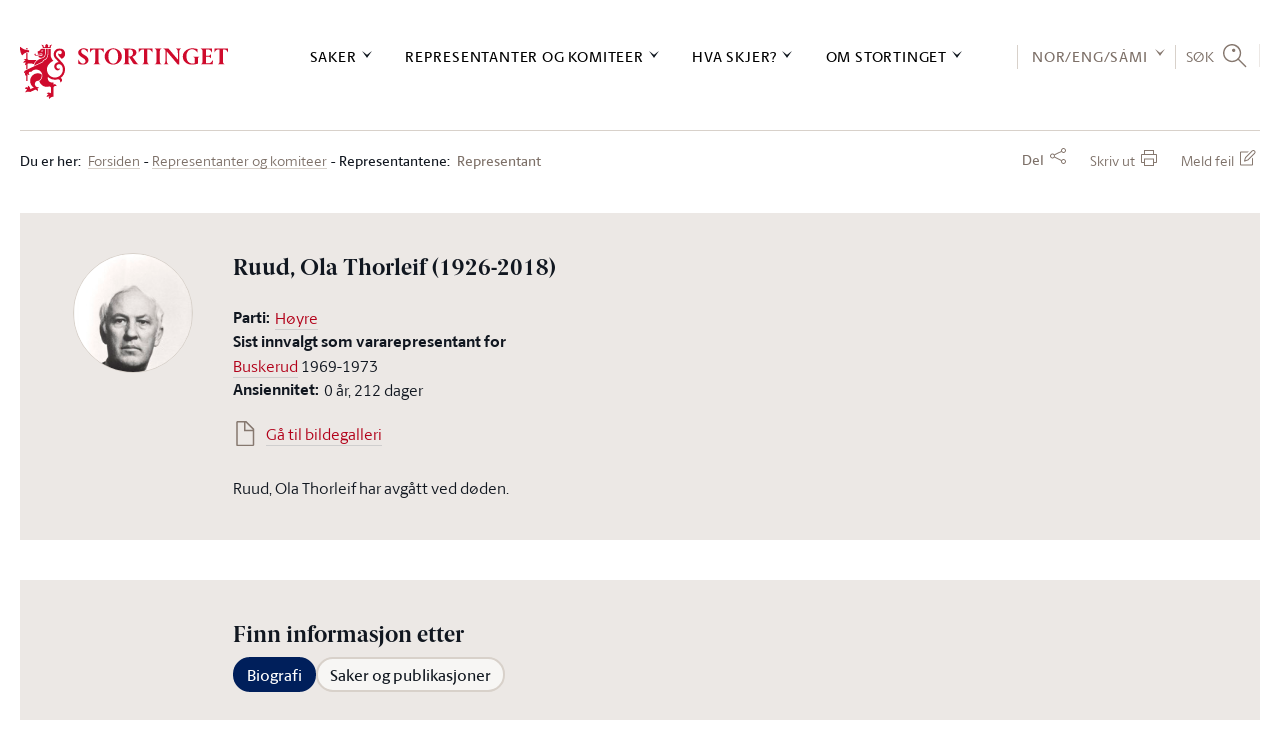

--- FILE ---
content_type: text/html; charset=utf-8
request_url: https://www.stortinget.no/no/Representanter-og-komiteer/Representantene/Representant/?perid=OLRU&tab=Biography
body_size: 71595
content:

<!DOCTYPE html>
<html lang="no" class="no-js">
<head>
		<script>
			(function (w, d, s, l, i) {
				w[l] = w[l] || [];
				w[l].push({
					'gtm.start':
						new Date().getTime(), event: 'gtm.js'
				});
				var f = d.getElementsByTagName(s)[0],
					j = d.createElement(s), dl = l != 'dataLayer' ? '&l=' + l : '';
				j.async = true;
				j.src =
					'//www.googletagmanager.com/gtm.js?id=' + i + dl;
				f.parentNode.insertBefore(j, f);
			})(window, document, 'script', 'dataLayer', 'GTM-MGM739');
		</script>
	<title>Biografi: Ruud, Ola Thorleif</title>
	<meta name="viewport" content="width=device-width, initial-scale=1.0"/>
	<!-- Page generated on DMZSTORTINGET2 at 2026-01-22 00:51:23.514 -->
		<meta name="TITLE" content="Biografi: Ruud, Ola Thorleif"/>
		<meta name="DC.Title" content="Biografi: Ruud, Ola Thorleif"/>
		<meta name="Description" content="Biografiside til en stortingsrepresentant"/>
		<meta name="DC.Description" content="Stortinget.no inneholder informasjon om saker som behandles i Stortinget, oversikt over m&#248;ter og h&#248;ringer, informasjon om stortingsrepresentantene, omvisninger, l&#230;ringsspill med mer."/>
		<meta name="DC.Date" content="2021-11-09 15:59:26"/>
		<meta name="DC.Publisher" content=""/>
		<meta name="DC.Language" content="no"/>
		<meta name="DC.Type" content="EPOSRepresentant"/>
		<meta name="DC.Format" content="Html"/>
		<meta name="DC.Identifier" content="https://www.stortinget.no/no/Representanter-og-komiteer/Representantene/Representant/"/>
		<meta name="MA.Unique-Id" content="EPi723"/>
		<meta name="MA.Pdf-url" content=""/>
		<meta name="MA.Session" content=""/>
		<meta property="og:url" content="https://www.stortinget.no/no/Representanter-og-komiteer/Representantene/Representant/?perid=OLRU&amp;tab=Biography"/>
		<meta property="og:title" content="Ruud, Ola Thorleif (1926-2018)"/>
		<meta property="og:locale" content="no_NO"/>
		<meta property="og:description" content="Parti: H&#248;yre. Sist innvalgt som vararepresentant for Buskerud 1969-1973"/>
		<meta property="og:type" content="website"/>
		<meta property="og:image" content="https://www.stortinget.no/Personimages/PersonImages_ExtraLarge/OLRU_ekstrastort.jpg"/>
		<meta property="og:image:secure_url" content="https://www.stortinget.no/Personimages/PersonImages_ExtraLarge/OLRU_ekstrastort.jpg"/>
		<meta property="og:site_name" content="Stortinget"/>
		<meta name="twitter:card" content="summary"/>
		<meta name="twitter:site" content="@stortinget"/>
		<meta name="twitter:title" content="Ruud, Ola Thorleif (1926-2018)"/>
		<meta name="twitter:description" content="Parti: H&#248;yre. Sist innvalgt som vararepresentant for Buskerud 1969-1973"/>
		<meta name="twitter:image" content="https://www.stortinget.no/Personimages/PersonImages_ExtraLarge/OLRU_ekstrastort.jpg"/>
		<meta http-equiv="Content-Type" content="text/html; charset=utf-8"/>
	<link href="/Frontend/React/client.ca7f318fe0.css" rel="stylesheet" type="text/css"/>
	<link rel="icon" type="image/x-icon" href="/Web/FrontEndR/assets/favicons/favicon-32x32.png"/>
	<link rel="shortcut icon" type="image/x-icon" href="/Web/FrontEndR/assets/favicons/favicon-32x32.png"/>
	<link rel="apple-touch-icon" sizes="180x180" href="/Web/FrontEndR/assets/favicons/apple-touch-icon.png"/>
	<link rel="icon" type="image/png" href="/Web/FrontEndR/assets/favicons/favicon-32x32.png" sizes="32x32"/>
	<link rel="icon" type="image/png" href="/Web/FrontEndR/assets/favicons/favicon-16x16.png" sizes="16x16"/>
	<link rel="manifest" href="/Web/FrontEndR/assets/favicons/manifest.json"/>
	<link rel="mask-icon" href="/Web/FrontEndR/assets/favicons/safari-pinned-tab.svg" color="#cf0a2c "/>
	<link rel="stylesheet" type="text/css" href="/Frontend/main/public/css/outdatedbrowser.css"/>
	<meta name="apple-mobile-web-app-title" content="Stortinget"/>
	<meta name="application-name" content="Stortinget"/>
	<meta name="theme-color" content="#ffffff "/>
			<link href="/Web/FrontEndR/assets/css/app.min.css?d=20260113" rel="stylesheet" type="text/css"
		      media="screen, projection, handheld"/>
		<link href="/Web/FrontEndR/assets/css/print.min.css?d=20260113" rel="stylesheet" type="text/css"
		      media="print"/>
	<script src='/Web/FrontEndR/assets/js/searchhit.js' type='text/javascript'></script></head>
<body>
<div id="outdated_browser_message"><p>Du bruker en gammel nettleser. For &aring; kunne bruke all funksjonalitet i nettsidene m&aring; du bytte til en nyere og oppdatert nettleser. <a href="/no/Stottemeny/Hjelp/Om-nettstedet/kompatibilitetsoversikt-for-stortinget.no/">Se oversikt over st&oslash;ttede nettlesere</a>.</p></div>
<script type="text/javascript">
	if (!!window.document.documentMode) {
		document.getElementById("outdated_browser_message").style.display = "block";
	}
</script>

<div id="react_0HNIOKNITB8OJ"><div class="site-layout" data-reactroot=""><h1 class="site-layout__visually-hidden-h1">Stortinget.no</h1><header class="top-menu-react"><div class="layout-row layout-row--padding-horizontal-normal top-menu-logo-print-react"><img src="/Frontend/React/assets/5c86eab13fe16d6d8e31.svg" alt="logo"/></div><div class="top-menu-desktop-react"><a href="#main-content" class="top-menu-desktop-skip">Hopp til innholdet</a><div class="" style="height:0"><div class="top-bar-container-react"><div class="layout-row layout-row--padding-horizontal-normal"><div class="top-bar-react"><div class="logo-react"><a href="/no/" class="top-menu-desktop-logo-link" aria-label="logo"><img src="/Frontend/React/assets/5c86eab13fe16d6d8e31.svg" alt="Til forsiden"/></a></div><div class="top-bar-links"><nav class="top-menu-sections" aria-label="Hovednavigasjon"><div><div class="top-menu-section"><button class="top-menu-section-title" aria-controls="top-menu-desktop-menu0">Saker</button></div><div class="top-bar-section-container"><div class="top-bar-section-container-inner"><div class="top-menu-section-content" style="height:0" id="top-menu-desktop-menu0"><div class="border-top-react"></div><div class="main-link"><a href="/no/Saker-og-publikasjoner/">Saker og publikasjoner</a></div><div class="top-menu-section-content-columns"><div class="top-menu-col"><div class="top-menu-col-link-group"><a href="/no/Saker-og-publikasjoner/Saker/" class="top-menu-col-icon-link">Finn saken</a><ul></ul></div><div class="top-menu-col-link-group"><span>Finn sak etter status</span><ul><li><a href="/no/Saker-og-publikasjoner/Saker/?psid=TILBEH#list">Til behandling</a></li><li><a href="/no/Saker-og-publikasjoner/Saker/?psid=BEH#list">Behandlet</a></li><li><a href="/no/Saker-og-publikasjoner/Saker/Saker-som-ventes-fra-regjeringen/">Ventet fra regjeringen</a></li></ul></div><div class="top-menu-col-link-group"><span>Finn sak etter type</span><ul><li><a href="/no/Saker-og-publikasjoner/Saker/?ptid=B#list">Budsjettsak</a></li><li><a href="/no/Saker-og-publikasjoner/Saker/?ptid=A#list">Alminnelig sak</a></li><li><a href="/no/Saker-og-publikasjoner/Saker/?ptid=L#list">Lovsak</a></li></ul></div><div class="top-menu-col-link-group"><a href="https://www.stortinget.no/no/Stottemeny/Tema-A-A?tab=Hierarchical" class="top-menu-col-icon-link">Finn sak etter tema</a><ul></ul></div></div><div class="top-menu-col"><div class="top-menu-col-link-group"><span>Spørsmål</span><ul><li><a href="/no/Saker-og-publikasjoner/Sporsmal/Sporretimesporsmal/">Spørretimespørsmål m.m.</a></li><li><a href="/no/Saker-og-publikasjoner/Sporsmal/Interpellasjoner/">Interpellasjoner</a></li><li><a href="/no/Saker-og-publikasjoner/Sporsmal/Skriftlige-sporsmal-og-svar/">Skriftlige spørsmål og svar</a></li></ul></div><div class="top-menu-col-link-group"><span>Publikasjoner</span><ul><li><a href="/no/Saker-og-publikasjoner/Publikasjoner/Grunnlovsforslag/">Grunnlovsforslag</a></li><li><a href="/no/Saker-og-publikasjoner/Publikasjoner/Representantforslag/">Representantforslag</a></li><li><a href="/no/Saker-og-publikasjoner/Publikasjoner/Innstillinger/">Innstillinger</a></li><li><a href="/no/Saker-og-publikasjoner/Publikasjoner/Dokumentserien/">Dokumentserien</a></li><li><a href="/no/Saker-og-publikasjoner/Publikasjoner/Innberetninger/">Innberetninger</a></li><li><a href="/no/Saker-og-publikasjoner/Publikasjoner/Referater/">Referater</a></li></ul></div></div><div class="top-menu-col"><div class="top-menu-col-link-group"><span>Statsbudsjettet</span><ul><li><a href="/no/Saker-og-publikasjoner/Statsbudsjettet/statsbudsjettet-2026/">Statsbudsjettet 2026</a></li><li><a href="/no/Saker-og-publikasjoner/Statsbudsjettet/statsbudsjettet-2025/">Statsbudsjettet 2025</a></li><li><a href="/no/Saker-og-publikasjoner/Statsbudsjettet/statsbudsjettet-2024/">Statsbudsjettet 2024</a></li><li><a href="/no/Saker-og-publikasjoner/Statsbudsjettet/statsbudsjettet-2023/">Statsbudsjettet 2023</a></li><li><a href="/no/Saker-og-publikasjoner/Statsbudsjettet/Vedtatt-budsjett/">Vedtatt statsbudsjett</a></li><li><a href="/no/Saker-og-publikasjoner/Statsbudsjettet/Tidligere-statsbudsjett/">Tidligere statsbudsjett</a></li></ul></div></div><div class="top-menu-col"><div class="top-menu-col-link-group"><span>Vedtak</span><ul><li><a href="/no/Saker-og-publikasjoner/Vedtak/Vedtak/">Stortingsvedtak</a></li><li><a href="/no/Saker-og-publikasjoner/Vedtak/Vedtak/?dtid=GRUNNLOV">Grunnlovsvedtak</a></li><li><a href="/no/Saker-og-publikasjoner/Vedtak/Beslutninger/">Lovvedtak og lovanmerkninger</a></li><li><a href="/no/Saker-og-publikasjoner/Vedtak/vedtak-i-korthet/">Vedtak i korthet</a></li></ul></div><div class="top-menu-col-link-group"><span>Historiske dokumenter tilbake til 1814:</span><ul><li><a href="/no/Saker-og-publikasjoner/Stortingsforhandlinger/">Stortingsforhandlinger 1814–2005</a></li></ul></div></div></div><div class="top-menu-section-content-close-button"><button>Lukk</button></div></div></div></div></div><div><div class="top-menu-section"><button class="top-menu-section-title" aria-controls="top-menu-desktop-menu1">Representanter og komiteer</button></div><div class="top-bar-section-container"><div class="top-bar-section-container-inner"><div class="top-menu-section-content" style="height:0" id="top-menu-desktop-menu1"><div class="border-top-react"></div><div class="main-link"><a href="/no/Representanter-og-komiteer/">Representanter og komiteer</a></div><div class="top-menu-section-content-columns"><div class="top-menu-col"><div class="top-menu-col-link-group"><a href="/no/Representanter-og-komiteer/Stortingets-presidentskap/" class="top-menu-col-icon-link">Stortingets presidentskap</a><ul></ul></div><div class="top-menu-col-link-group"><span>Representantene</span><ul><li><a href="/no/Representanter-og-komiteer/Representantene/Representantfordeling/">Dagens møtende</a></li><li><a href="/no/Representanter-og-komiteer/Representantene/Innvalgte-fra-1945--/">Innvalgte fra 1945 -</a></li><li><a href="/no/Representanter-og-komiteer/Representantene/Biografier/">Biografier</a></li><li><a href="/no/Representanter-og-komiteer/Representantene/salplassering/">Salplassering</a></li><li><a href="/no/Stortinget-og-demokratiet/Representantene/om-representantene/">Om representantene</a></li></ul></div><div class="top-menu-col-link-group"><a href="/no/Stortinget-og-demokratiet/Representantene/representantordninger/" class="top-menu-col-icon-link">Representantordninger</a><ul></ul></div><div class="top-menu-col-link-group"><span>Interparlamentariske delegasjoner</span><ul><li><a href="/no/Representanter-og-komiteer/Internasjonalt-arbeid/Delegasjon-for-Arkisk-parlamentarisk-samarbeid/">Delegasjonen for arktisk parlamentarisk samarbeid</a></li><li><a href="/no/Representanter-og-komiteer/Internasjonalt-arbeid/Europaparlamentet/">Delegasjonen for forbindelser med Europaparlamentet</a></li><li><a href="/no/Representanter-og-komiteer/Internasjonalt-arbeid/stortingets-delegasjon-til-det-parlamentariske-partnerskapet-asia-europa-asep/">Delegasjonen til det parlamentariske partnerskap Asia-Europa (ASEP) og ASEANs interparlamentariske forsamling (AIPA)</a></li><li><a href="/no/Representanter-og-komiteer/Internasjonalt-arbeid/Den-interparlamentariske-union-IPU/">Den interparlamentariske union (IPU)</a></li><li><a href="/no/Representanter-og-komiteer/Internasjonalt-arbeid/Europaradet/">Europarådets parlamentarikerforsamling (PACE)</a></li><li><a href="/no/Representanter-og-komiteer/Internasjonalt-arbeid/EFTA-og-EOS/">Felles parlamentarikardelegasjon til EFTA og EØS</a></li><li><a href="/no/Representanter-og-komiteer/Internasjonalt-arbeid/Konferansen-om-overvaking-av-EUs-utenriks-sikkerhets-og-forsvarspolitikk/">Konferanse om EUs utanriks-, tryggleiks- og forsvarspolitikk</a></li><li><a href="/no/Representanter-og-komiteer/Internasjonalt-arbeid/NATO-parlamentarikerforsamlingen/">NATOs parlamentarikerforsamling</a></li><li><a href="/no/Representanter-og-komiteer/Internasjonalt-arbeid/Nordisk-Rad/">Nordisk råd</a></li><li><a href="/no/Representanter-og-komiteer/Internasjonalt-arbeid/OSSE/">OSSEs parlamentarikerforsamling (OSSE PA)</a></li></ul></div></div><div class="top-menu-col"><div class="top-menu-col-link-group"><a href="/no/Representanter-og-komiteer/Regjeringen/" class="top-menu-col-icon-link">Regjeringen</a><ul></ul></div><div class="top-menu-col-link-group"><span>Komiteene</span><ul><li><a href="/no/Representanter-og-komiteer/Komiteene/Arbeids--og-sosialkomiteen/">Arbeids- og sosialkomiteen</a></li><li><a href="/no/Representanter-og-komiteer/Komiteene/Energi--og-miljokomiteen/">Energi- og miljøkomiteen</a></li><li><a href="/no/Representanter-og-komiteer/Komiteene/Familie--og-kulturkomiteen/">Familie- og kulturkomiteen</a></li><li><a href="/no/Representanter-og-komiteer/Komiteene/Finanskomiteen/">Finanskomiteen</a></li><li><a href="/no/Representanter-og-komiteer/Komiteene/Helse--og-omsorgskomiteen/">Helse- og omsorgskomiteen</a></li><li><a href="/no/Representanter-og-komiteer/Komiteene/Justiskomiteen/">Justiskomiteen</a></li><li><a href="/no/Representanter-og-komiteer/Komiteene/Kommunal--og-forvaltningskomiteen/">Kommunal- og forvaltingskomiteen</a></li><li><a href="/no/Representanter-og-komiteer/Komiteene/Kontroll--og-konstitusjonskomiteen/">Kontroll- og konstitusjonskomiteen</a></li><li><a href="/no/Representanter-og-komiteer/Komiteene/Naringskomiteen/">Næringskomiteen</a></li><li><a href="/no/Representanter-og-komiteer/Komiteene/Transport--og-kommunikasjonskomiteen/">Transport- og kommunikasjonskomiteen</a></li><li><a href="/no/Representanter-og-komiteer/Komiteene/Utdannings--og-forskningskomiteen/">Utdannings- og forskingskomiteen</a></li><li><a href="/no/Representanter-og-komiteer/Komiteene/Utenriks--og-forsvarskomiteen/">Utenriks- og forsvarskomiteen</a></li><li><a href="/no/Representanter-og-komiteer/Komiteene/Europautvalget/">Europautvalget</a></li><li><a href="/no/Representanter-og-komiteer/Komiteene/Andre-faste-komiteer/">Andre faste komiteer</a></li><li><a href="/no/Representanter-og-komiteer/Komiteene/Historiske-komiteer/">Historiske komiteer</a></li></ul></div></div><div class="top-menu-col"><div class="top-menu-col-link-group"><span>Partiene</span><ul><li><a href="/no/Representanter-og-komiteer/Partiene/Partioversikt/">Politiske partier på Stortinget</a></li><li><a href="/no/Representanter-og-komiteer/Partiene/Arbeiderpartiet/">Arbeiderpartiet (A)</a></li><li><a href="/no/Representanter-og-komiteer/Partiene/Fremskrittspartiet/">Fremskrittspartiet (FrP)</a></li><li><a href="/no/Representanter-og-komiteer/Partiene/Hoyre/">Høyre (H)</a></li><li><a href="/no/Representanter-og-komiteer/Partiene/Sosialistisk-Venstreparti/">Sosialistisk Venstreparti (SV)</a></li><li><a href="/no/Representanter-og-komiteer/Partiene/Senterpartiet/">Senterpartiet (Sp)</a></li><li><a href="/no/Representanter-og-komiteer/Partiene/rodt/">Rødt (R)</a></li><li><a href="/no/Representanter-og-komiteer/Partiene/Miljopartiet-De-Gronne/">Miljøpartiet De Grønne (MDG)</a></li><li><a href="/no/Representanter-og-komiteer/Partiene/Kristelig-Folkeparti/">Kristelig Folkeparti (KrF)</a></li><li><a href="/no/Representanter-og-komiteer/Partiene/Venstre/">Venstre (V)</a></li><li><a href="/no/Representanter-og-komiteer/Partiene/Historiske-partier/">Historiske partier</a></li></ul></div></div><div class="top-menu-col"><div class="top-menu-col-link-group"><span>Valgdistrikter</span><ul><li><a href="/no/Representanter-og-komiteer/valgdistriktene/Aust-Agder/">Aust-Agder</a></li><li><a href="/no/Representanter-og-komiteer/valgdistriktene/Vest-Agder/">Vest-Agder</a></li><li><a href="/no/Representanter-og-komiteer/valgdistriktene/Akershus/">Akershus</a></li><li><a href="/no/Representanter-og-komiteer/valgdistriktene/Buskerud/">Buskerud</a></li><li><a href="/no/Representanter-og-komiteer/valgdistriktene/Finnmark/">Finnmark</a></li><li><a href="/no/Representanter-og-komiteer/valgdistriktene/Hedmark/">Hedmark</a></li><li><a href="/no/Representanter-og-komiteer/valgdistriktene/Hordaland/">Hordaland</a></li><li><a href="/no/Representanter-og-komiteer/valgdistriktene/More-og-Romsdal/">Møre og Romsdal</a></li><li><a href="/no/Representanter-og-komiteer/valgdistriktene/Nordland/">Nordland</a></li><li><a href="/no/Representanter-og-komiteer/valgdistriktene/Oppland/">Oppland</a></li><li><a href="/no/Representanter-og-komiteer/valgdistriktene/Oslo/">Oslo</a></li><li><a href="/no/Representanter-og-komiteer/valgdistriktene/Rogaland/">Rogaland</a></li><li><a href="/no/Representanter-og-komiteer/valgdistriktene/Sogn-og-Fjordane/">Sogn og Fjordane</a></li><li><a href="/no/Representanter-og-komiteer/valgdistriktene/Telemark/">Telemark</a></li><li><a href="/no/Representanter-og-komiteer/valgdistriktene/Troms/">Troms</a></li><li><a href="/no/Representanter-og-komiteer/valgdistriktene/Nord-Trondelag/">Nord-Trøndelag</a></li><li><a href="/no/Representanter-og-komiteer/valgdistriktene/Sor-Trondelag/">Sør-Trøndelag</a></li><li><a href="/no/Representanter-og-komiteer/valgdistriktene/Vestfold/">Vestfold</a></li><li><a href="/no/Representanter-og-komiteer/valgdistriktene/Ostfold/">Østfold</a></li></ul></div></div></div><div class="top-menu-section-content-close-button"><button>Lukk</button></div></div></div></div></div><div><div class="top-menu-section"><button class="top-menu-section-title" aria-controls="top-menu-desktop-menu2">Hva skjer?</button></div><div class="top-bar-section-container"><div class="top-bar-section-container-inner"><div class="top-menu-section-content" style="height:0" id="top-menu-desktop-menu2"><div class="border-top-react"></div><div class="main-link"><a href="/no/Hva-skjer-pa-Stortinget/">Kalender</a></div><div class="top-menu-section-content-columns"><div class="top-menu-col"><div class="top-menu-col-link-group"><span>Stortinget akkurat nå</span><ul><li><a href="/no/Hva-skjer-pa-Stortinget/Stortinget-akkurat-na/Talerlister/">Talerliste</a></li><li><a href="/no/Hva-skjer-pa-Stortinget/Stortinget-akkurat-na/nett-tv/">Nett-TV</a></li><li><a href="/no/Hva-skjer-pa-Stortinget/Stortinget-akkurat-na/radio-stortinget/">Radio Stortinget</a></li></ul></div><div class="top-menu-col-link-group"><a href="/no/Hva-skjer-pa-Stortinget/videoarkiv/" class="top-menu-col-icon-link">Videoarkiv</a><ul></ul></div><div class="top-menu-col-link-group"><a href="/no/Hva-skjer-pa-Stortinget/Moteprogram/" class="top-menu-col-icon-link">Stortingsmøter</a><ul></ul></div><div class="top-menu-col-link-group"><a href="/no/Hva-skjer-pa-Stortinget/Dagsorden/" class="top-menu-col-icon-link">Dagsorden</a><ul></ul></div><div class="top-menu-col-link-group"><a href="/no/Hva-skjer-pa-Stortinget/hold-deg-oppdatert/" class="top-menu-col-icon-link">E-postvarsel/RSS</a><ul></ul></div></div><div class="top-menu-col"><div class="top-menu-col-link-group"><a href="/no/Hva-skjer-pa-Stortinget/Horing/" class="top-menu-col-icon-link">Høringer</a><ul></ul></div><div class="top-menu-col-link-group"><a href="/no/Hva-skjer-pa-Stortinget/Reiser/reiser/" class="top-menu-col-icon-link">Reiser</a><ul></ul></div><div class="top-menu-col-link-group"><span>EU/EØS-informasjon</span><ul><li><a href="/no/Hva-skjer-pa-Stortinget/EU-EOS-informasjon/EU-EOS-nytt/">EU/EØS-nytt</a></li><li><a href="/no/Hva-skjer-pa-Stortinget/EU-EOS-informasjon/Antatt-EOS-relevante-rettsakter/">Antatt EØS-relevante rettsakter</a></li><li><a href="/no/Representanter-og-komiteer/Komiteene/Europautvalget/">Europautvalget</a></li></ul></div></div><div class="top-menu-col"><div class="top-menu-col-link-group"><a href="/no/Hva-skjer-pa-Stortinget/Presse/" class="top-menu-col-icon-link">Presse</a><ul><li><a href="/no/Hva-skjer-pa-Stortinget/Presse/om-pressemeldingar-fra-stortinget/">Om pressemeldingar frå Stortinget</a></li><li><a href="/no/Hva-skjer-pa-Stortinget/Presse/akkreditering/">Akkreditering for pressen</a></li><li><a href="/no/Hva-skjer-pa-Stortinget/Presse/presselosjen/">Presselosjen</a></li><li><a href="/no/Hva-skjer-pa-Stortinget/Presse/Regler-for-fotografering-og-filming-i-Stortinget/">Regler for fotografering og filming i Stortinget</a></li></ul></div><div class="top-menu-col-link-group"><a href="/no/Hva-skjer-pa-Stortinget/Nyhetsarkiv/" class="top-menu-col-icon-link">Nyhetsarkiv</a><ul></ul></div><div class="top-menu-col-link-group"><span>Nyhetsbrev</span><ul><li><a href="/no/Hva-skjer-pa-Stortinget/EU-EOS-informasjon/EU-EOS-nytt/">Nyhetsbrev: EU/EØS-nytt</a></li><li><a href="/no/Hva-skjer-pa-Stortinget/EU-EOS-informasjon/Antatt-EOS-relevante-rettsakter/">Nyhetsbrev om antatt EØS-relevante rettsakter</a></li><li><a href="/no/Stottemeny/Hjelp/Nyhetsbrev/Nyhetsbrev-for-larere/nyhetsbrev-for-larere/">Nyhetsbrev for lærere</a></li></ul></div></div><div class="top-menu-col"><div class="top-menu-col-link-group"><a href="/no/Hva-skjer-pa-Stortinget/kurs/" class="top-menu-col-icon-link">Kurs</a><ul></ul></div><div class="top-menu-col-link-group"><a href="/no/Hva-skjer-pa-Stortinget/markeringer-pa-eidsvolls-plass/" class="top-menu-col-icon-link">Eidsvolls plass</a><ul></ul></div><div class="top-menu-col-link-group"><a href="/no/Stortinget-og-demokratiet/oversikt-over-omvisninger/publikumsgalleriet/" class="top-menu-col-icon-link">Se stortingsmøtene fra publikumsgalleriet</a><ul></ul></div></div></div><div class="top-menu-section-content-close-button"><button>Lukk</button></div></div></div></div></div><div><div class="top-menu-section"><button class="top-menu-section-title" aria-controls="top-menu-desktop-menu3">Om Stortinget</button></div><div class="top-bar-section-container"><div class="top-bar-section-container-inner"><div class="top-menu-section-content" style="height:0" id="top-menu-desktop-menu3"><div class="border-top-react"></div><div class="main-link"><a href="/no/Stortinget-og-demokratiet/">Om Stortinget</a></div><div class="top-menu-section-content-columns"><div class="top-menu-col"><div class="top-menu-col-link-group"><span>Storting og regjering</span><ul><li><a href="/no/Stortinget-og-demokratiet/Storting-og-regjering/kort-om-stortinget/">Kort om Stortinget</a></li><li><a href="/no/Stortinget-og-demokratiet/Storting-og-regjering/regjeringsdannelse/">Regjeringsdanning</a></li><li><a href="/no/Stortinget-og-demokratiet/Storting-og-regjering/Folkestyret/">Folkestyret</a></li><li><a href="/no/Stortinget-og-demokratiet/Storting-og-regjering/Fordeling-av-makt/">Fordeling av makt</a></li><li><a href="/no/Stortinget-og-demokratiet/Storting-og-regjering/Parlamentarismen-i-dag/">Parlamentarismen i dag</a></li><li><a href="/no/Stortinget-og-demokratiet/Storting-og-regjering/Saksgangen-etter-1-10-2009/">Saksgangen</a></li></ul></div><div class="top-menu-col-link-group"><span>Valg og konstituering</span><ul><li><a href="/no/Stortinget-og-demokratiet/Valg-og-konstituering/Stortingsvalg/">Stortingsvalg</a></li><li><a href="/no/Stortinget-og-demokratiet/Valg-og-konstituering/Konstituering/">Konstituering</a></li><li><a href="/no/Stortinget-og-demokratiet/Valg-og-konstituering/Fullmaktskomiteen/">Om fullmaktskomiteen</a></li><li><a href="/no/Stortinget-og-demokratiet/Valg-og-konstituering/Valgkomiteen/">Om valkomiteen</a></li><li><a href="/no/Stortinget-og-demokratiet/Valg-og-konstituering/Hoytidelig-apning-av-Stortinget/">Høytidelig åpning av Stortinget</a></li></ul></div><div class="top-menu-col-link-group"><a href="/no/Stottemeny/kontakt/" class="top-menu-col-icon-link">Kontakt oss</a><ul></ul></div></div><div class="top-menu-col"><div class="top-menu-col-link-group"><span>Organisering</span><ul><li><a href="/no/Stortinget-og-demokratiet/Organene/Presidentskapet/">Presidentskapet</a></li><li><a href="/no/Stortinget-og-demokratiet/Organene/Partigruppene/">Partigruppene</a></li><li><a href="/no/Stortinget-og-demokratiet/Organene/Komiteene/">Fagkomiteene</a></li><li><a href="/no/Stortinget-og-demokratiet/Organene/Internasjonalt/">Internasjonalt samarbeid</a></li><li><a href="/no/Stortinget-og-demokratiet/Organene/eksterne-organer/">Dei eksterne organa til Stortinget</a></li></ul></div><div class="top-menu-col-link-group"><a href="/no/Stortinget-og-demokratiet/Lover-og-instrukser/" class="top-menu-col-icon-link">Lover og instrukser</a><ul></ul></div><div class="top-menu-col-link-group"><a href="/no/Stortinget-og-demokratiet/Historikk/" class="top-menu-col-icon-link">Stortingets historie</a><ul></ul></div><div class="top-menu-col-link-group"><a href="/no/Stortinget-og-demokratiet/Galleri/" class="top-menu-col-icon-link">Bildegalleri</a><ul><li><a href="/no/Stortinget-og-demokratiet/Galleri/nettgalleri/">Stortingets kunstsamling</a></li></ul></div></div><div class="top-menu-col"><div class="top-menu-col-link-group"><span>Arbeidet</span><ul><li><a href="/no/Stortinget-og-demokratiet/Arbeidet/anmodningsvedtak/">Anmodningsvedtak</a></li><li><a href="/no/Stortinget-og-demokratiet/Arbeidet/Lovarbeidet/">Lovarbeidet</a></li><li><a href="/no/Stortinget-og-demokratiet/Arbeidet/Budsjettarbeidet/">Budsjettarbeidet</a></li><li><a href="/no/Stortinget-og-demokratiet/Arbeidet/Kontrollvirksomheten/">Kontrollvirksomheten</a></li><li><a href="/no/Stortinget-og-demokratiet/Arbeidet/Riksrett/">Riksrett</a></li><li><a href="/no/Stortinget-og-demokratiet/Arbeidet/Saksbehandlingen-i-komiteene/">Komitéarbeidet</a></li><li><a href="/no/Stortinget-og-demokratiet/Arbeidet/Moter-og-vedtak/">Politisk arena</a></li><li><a href="/no/Stortinget-og-demokratiet/Arbeidet/Voteringer/">Voteringer</a></li><li><a href="/no/Stortinget-og-demokratiet/Arbeidet/Sporreinstituttene/">Om spørsmål og spørretimen</a></li><li><a href="/no/Stortinget-og-demokratiet/Arbeidet/Horinger/">Om komitéhøringer</a></li><li><a href="/no/Stortinget-og-demokratiet/Arbeidet/EUEOS-arbeid/">EU/EØS-arbeidet</a></li><li><a href="/no/Stortinget-og-demokratiet/Arbeidet/Stortinget-og-mediene/">Stortinget og mediene</a></li><li><a href="/no/Stortinget-og-demokratiet/Arbeidet/Om-publikasjonene/">Publikasjonene</a></li></ul></div><div class="top-menu-col-link-group"><a href="/no/Stortinget-og-demokratiet/statistikktjenester/" class="top-menu-col-icon-link">Statistikk og åpne data</a><ul></ul></div><div class="top-menu-col-link-group"><a href="/no/Stortinget-og-demokratiet/stortingets-designhandbok/" class="top-menu-col-icon-link">Stortingets designhåndbok</a><ul></ul></div></div><div class="top-menu-col"><div class="top-menu-col-link-group"><a href="https://undervisning.stortinget.no/" class="top-menu-col-icon-link">Stortinget undervisning<span class="top-menu-col-icon-link__external-link-icon"></span></a><ul></ul></div><div class="top-menu-col-link-group"><a href="https://undervisning.stortinget.no/skolebesok/" class="top-menu-col-icon-link">Besøks- og formidlingstilbud til skoler<span class="top-menu-col-icon-link__external-link-icon"></span></a><ul></ul></div><div class="top-menu-col-link-group"><a href="/no/Stortinget-og-demokratiet/oversikt-over-omvisninger/besok-og-formidlingstilbud-for-publikum/" class="top-menu-col-icon-link">Besøks- og formidlingstilbud til publikum</a><ul></ul></div><div class="top-menu-col-link-group"><span>Administrasjonen</span><ul><li><a href="/no/Stortinget-og-demokratiet/Administrasjonen/Avdelinger-og-seksjoner/">Avdelinger og seksjoner</a></li><li><a href="/no/Stortinget-og-demokratiet/Administrasjonen/administrative-arsrapporter/">Administrative årsrapporter</a></li><li><a href="/no/Stortinget-og-demokratiet/Administrasjonen/miljoarbeidet-pa-stortinget/">Miljøarbeidet på Stortinget</a></li><li><a href="/no/Stortinget-og-demokratiet/Administrasjonen/jobb-pa-stortinget/">Jobb på Stortinget</a></li><li><a href="/no/Stortinget-og-demokratiet/Administrasjonen/Avdelinger-og-seksjoner/Konstitusjonell-avdeling/Stortingets-utredningsseksjon/publiserte-notater/">Notater fra utredningsseksjonen</a></li><li><a href="/no/Stortinget-og-demokratiet/Administrasjonen/strategi-for-stortingets-administrasjon/">Strategi for Stortingets administrasjon</a></li><li><a href="/no/Stortinget-og-demokratiet/Administrasjonen/stortinget-pa-sosiale-medier/">Stortinget på sosiale medier</a></li><li><a href="/no/Stortinget-og-demokratiet/Administrasjonen/postjournal-og-innsyn/">Postjournal og innsyn</a></li></ul></div></div></div><div class="top-menu-section-content-close-button"><button>Lukk</button></div></div></div></div></div></nav><nav class="top-menu-language-switcher-react"><div><button class="top-menu-language-switcher-button" aria-controls="top-menu-language-switcher-content" aria-expanded="false" aria-pressed="false">NOR/ENG/SÁMI</button><ul class="top-menu-language-switcher-container" id="top-menu-language-switcher-content"><li><a href="/no/" class="top-menu-language-selected">Norsk</a></li><li><a href="/en/In-English/" class="">English</a></li><li><a href="/se/In-Sami/" class="">Sámegiella</a></li></ul></div></nav><div class="top-menu-search-react"><button class="top-menu-search-react-button" aria-controls="top-menu-desktop-search" aria-expanded="false" aria-pressed="false" role="button">Søk</button></div><div class="top-bar-section-container"><div class="top-bar-section-container-inner"><div id="top-menu-desktop-search" class="top-menu-search-section-content" style="height:0"><div class="top-menu-search-section-content-container"><div class="input-container-react"><div class="search-form-react with-search-hints-react"><div class="search-input-container-react"><div class="search-form-hints"><a href="/no/sok/sok-beta/">Prøv vårt nye søk (beta)</a></div><div class="search-input-react fill-container-react" role="search"><input type="search" name="search" enterKeyHint="search" autoComplete="off" placeholder="Søk i hele stortinget.no" value="" autofocus="" aria-label="search input" role="searchbox" class="search-input-text-react"/></div></div><div><button class="button-react">Søk<!-- --> </button></div></div></div><div class="top-menu-section-content-close-button"><button>Lukk</button></div></div></div></div></div></div></div></div></div></div></div><div class="top-menu-mobile-react"><div class="top-menu-mobile-react-container"><div class="top-menu-mobile-react-bar"><div class="logo-react"><a href="/no/"><img src="/Frontend/React/assets/5c86eab13fe16d6d8e31.svg" alt="Til forsiden"/></a></div><div class="top-menu-mobile-react-buttons"><div class="top-menu-mobile-toggler-react" aria-expanded="false" aria-pressed="false" aria-controls="top-menu-mobile-search" role="button"><button type="button">Søk</button></div><div class="top-menu-mobile-toggler-react" aria-expanded="false" aria-pressed="false" aria-controls="top-menu-mobile-main" role="button"><button type="button">Meny</button></div></div></div><div class="top-menu-mobile-react-content"><div class="overlay-react"><div id="top-menu-mobile-search" class="top-menu-search-section-content" style="height:0"><div class="top-menu-search-section-content-container"><div class="input-container-react"><div class="search-form-react with-search-hints-react"><div class="search-input-container-react"><div class="search-form-hints"><a href="/no/sok/sok-beta/">Prøv vårt nye søk (beta)</a></div><div class="search-input-react fill-container-react" role="search"><input type="search" name="search" enterKeyHint="search" autoComplete="off" placeholder="Søk i hele stortinget.no" value="" autofocus="" aria-label="search input" role="searchbox" class="search-input-text-react"/></div></div><div><button class="button-react">Søk<!-- --> </button></div></div></div><div class="top-menu-section-content-close-button"><button>Lukk</button></div></div></div></div></div></div></div></header><main id="main-content"><div class="layout-row layout-row--padding-horizontal-normal"><div class="action-bar-react with-top-border-react"><div class="flow-from-left"><nav><ul class="bread-crumbs-react"><li class="bread-crumbs-react__intro-text">Du er her<!-- -->:</li><li class="bread-crumb-react"><a href="/no">Forsiden</a></li><li class="bread-crumb-react"><a href="/no/Representanter-og-komiteer/">Representanter og komiteer</a></li><li class="bread-crumb-react bread-crumb-react-no-dash">Representantene: </li><li class="bread-crumb-react bread-crumb-react-no-dash bread-crumb-react-is-current">Representant</li></ul></nav></div><div class="flow-from-right"><ul class="page-actions-react"><li class="social-sharing-react"><button class="social-sharing-react__toggle" aria-expanded="false" aria-pressed="false">Del</button><div class="social-sharing-react__links-expander" style="height:0"><ul class="social-sharing-react__links"><li><a class="social-sharing-react__link social-sharing-react__link--facebook" href="https://www.facebook.com/sharer.php?u=https%3A%2F%2Fwww.stortinget.no%2Fno%2FRepresentanter-og-komiteer%2FRepresentantene%2FRepresentant%2F%3Fperid%3DOLRU%26tab%3DBiography">Facebook</a></li><li><a class="social-sharing-react__link social-sharing-react__link--twitter" href="https://twitter.com/share?url=https%3A%2F%2Fwww.stortinget.no%2Fno%2FRepresentanter-og-komiteer%2FRepresentantene%2FRepresentant%2F%3Fperid%3DOLRU%26tab%3DBiography">X/Twitter</a></li><li><a class="social-sharing-react__link social-sharing-react__link--email" href="mailto:?subject=Tips%20fra%20stortinget.no&amp;body=https%3A%2F%2Fwww.stortinget.no%2Fno%2FRepresentanter-og-komiteer%2FRepresentantene%2FRepresentant%2F%3Fperid%3DOLRU%26tab%3DBiography">E-post</a></li></ul></div></li><li><button role="button" class="print-button-react">Skriv ut</button></li><li class="error-link-react"><a href="/no/Systemsider/Feilmeldingsskjema/?perid=OLRU&amp;tab=Biography&amp;pt=723">Meld feil</a></li></ul></div></div></div><div class="page-wrapper-react"><div class="epos-representant-react"><div class="layout-row layout-row--padding-horizontal-normal layout-row--padding-vertical-bottom-large"><div class="epos-representant-contact-header-react"><div class="epos-representant-contact-header-react__img-container"><img src="/Personimages/PersonImages_Large/OLRU_stort.jpg" alt="Ruud, Ola Thorleif" class="
      circle-image-react
      circle-image-react--size-medium
      "/></div><div class="epos-representant-contact-header-react__biography"><h1 class="epos-representant-contact-header-react__biography__title"><span>Ruud, Ola Thorleif</span> <span class="epos-representant-contact-header-react__biography__title__year">(1926-2018)</span></h1><div class="epos-representant-contact-header-react__biography__details"><dl><dt>Parti:</dt><dd><a href="/no/Representanter-og-komiteer/Partiene/Hoyre/">Høyre</a></dd><dt>Sist innvalgt som vararepresentant for</dt><dd><a href="/no/Representanter-og-komiteer/valgdistriktene/Buskerud/">Buskerud</a> <!-- -->1969-1973</dd><dt>Ansiennitet:</dt><dd>0 år, 212 dager</dd></dl><p><a class="icon-link-generic-react" style="--icon:var(--icon-document);--icon-hover:var(--icon-document-hover)" href="/no/Stortinget-og-demokratiet/Galleri/Stortingsrepresentantene/?acrid=R&amp;pid=1969-73"><span class="icon-link-generic-react__text">Gå til bildegalleri</span></a></p>Ruud, Ola Thorleif har avgått ved døden.<br/></div></div><div class="epos-representant-contact-header-react__email-subscription"><div id="essens-varsling"></div></div></div></div><div class="layout-row"><div class="grey-row-react"><div class="grey-row-react__filter-container"><div id="secondaryfilter" class="epos-representant-react__tabs-container"><h2>Finn informasjon etter</h2><div class="epos-representant-react__tabs-container__inner"><div role="tablist" class="tab-button-strip-react tab-button-strip-react--wrap"><a class="tab-button-react tab-button-react--selected" href="/no/Representanter-og-komiteer/Representantene/Representant/?perid=OLRU&amp;tab=Biography#secondaryfilter">Biografi</a><a class="tab-button-react" href="/no/Representanter-og-komiteer/Representantene/Representant/?perid=OLRU&amp;tab=ProcAndPubl#secondaryfilter">Saker og publikasjoner</a></div></div></div></div></div></div><div class="layout-row layout-row--padding-horizontal-indent layout-row--padding-vertical-top-large"><h2>Biografi</h2><h3>Personalia</h3><ul class="epos-representant-react__plain-list"><li>Født 06.09.1926 i Ål, Buskerud</li><li>Død 25.02.2018</li><li>Sønn av disponent Olaf Ruud (1896-1954) og husmor Olga Strand (1903-1986)</li></ul><h3>Stortingsperioder</h3><ul class="epos-representant-react__plain-list"><li>Vararepresentant nr 2 for Buskerud, 1958 - 1961, H.</li><li>Vararepresentant nr 1 for Buskerud, 1961 - 1965, H.</li><li>Vararepresentant nr 1 for Buskerud, 1965 - 1969, H.</li><li>Vararepresentant nr 1 for Buskerud, 1969 - 1973, H.</li></ul><h3>Utdanning og yrkeserfaring</h3><h4 class="epos-representant-react__h4">Utdanning</h4><ul class="epos-representant-react__plain-list"><li>Student 1945</li><li>Oslo handelsgymnas 1946</li><li>Cand.jur. 1951</li></ul><h4 class="epos-representant-react__h4">Yrke</h4><ul class="epos-representant-react__plain-list"><li>Dommerfullmektig i Alta 1954-1955</li><li>Egen advokatpraksis i Ål 1955-1997</li></ul><h3>Verv</h3><h4 class=" epos-representant-react__h4">Kommunalpolitisk aktivitet</h4><ul class="epos-representant-react__plain-list"><li>Medlem Ål Formannskap 1955-1959, 1971-1975 </li><li>Ordfører Ål Kommunestyre 1959-1963, 1963-1967 </li></ul><h4 class=" epos-representant-react__h4">Fylkespolitisk aktivitet</h4><ul class="epos-representant-react__plain-list"><li>Medlem Fylkesting, Buskerud 1959-1963 </li><li>Medlem Fylkesutvalg, Buskerud 1963-1967 </li><li>Medlem Fylkesutvalg, Buskerud 1975-1979 </li></ul><h4 class=" epos-representant-react__h4">Offentlige verv</h4><ul class="epos-representant-react__plain-list"><li>Medlem Styret for Ål Kraftverk 1955-1975 </li><li>Formann Styret for Hallingdal Kraftlag 1981-1994 </li></ul><h4 class=" epos-representant-react__h4">Tillitsverv i partier</h4><ul class="epos-representant-react__plain-list"><li>Formann Buskerud Høyre 1961-1969 </li></ul><h4 class=" epos-representant-react__h4">Tillitsverv i organisasjoner</h4><ul class="epos-representant-react__plain-list"><li>Medlem Styret for Norges Automobilforbund 1978-1994 </li></ul><h4 class=" epos-representant-react__h4">Andre administrative verv</h4><ul class="epos-representant-react__plain-list"><li>Medlem Styret for Hallingdal Brannkasse 1956-1957 </li><li>Formann Styret for Hallingdal Brannkasse 1957-1994 </li><li>Medlem Styret for Aal Sparebank 1961-1970 </li><li>Medlem Styret for Gjensidige Norsk Skadeforsikring 1965-1970 </li><li>Formann Styret for Aal Sparebank 1970-1983 </li><li>Formann Styret for Gjensidige Norsk Skadeforsikring 1970-1994 </li><li>Medlem Styret for livsforsikringsselskapet Gjensidige 1982-1994 </li></ul></div></div></div></main><footer class="site-footer-react"><div class="site-footer-react__print"><div><p>Stortinget<br />Postboks 1700 Sentrum<br />0026 Oslo<br />Sentralbord: 23 31 30 50</p></div><div class="contact-info-editor"><p>Ansvarlig redakt&oslash;r:&nbsp;Mona Mortensen Krane<br />Nettredakt&oslash;r: Lars Henie Barstad</p></div></div><div class="site-footer-react-content"><h2 class="hidden-about-header">Om stortinget</h2><div class="logo"><a class="logo-link" href="/no/"><img src="/Frontend/React/assets/0e70ce34e695dd98535b.svg" alt="Til forsiden" loading="lazy"/></a></div><div class="contact-info"><div><p>Stortinget<br />Postboks 1700 Sentrum<br />0026 Oslo<br />Sentralbord: 23 31 30 50</p></div><a href="/no/Stottemeny/kontakt/" class="link-react">Kontakt oss</a><br/><br/><div class="contact-info-editor"><p>Ansvarlig redakt&oslash;r:&nbsp;Mona Mortensen Krane<br />Nettredakt&oslash;r: Lars Henie Barstad</p></div></div><div class="site-links"><ul><li><a href="https://undervisning.stortinget.no/" class="link-react link-react__white-focus-outline">Stortinget undervisning</a></li><li><a href="https://mediearkiv.stortinget.no//1516303" class="link-react link-react__white-focus-outline">Stortingets mediearkiv</a></li><li><a href="/no/Stottemeny/Ordbok/" class="link-react link-react__white-focus-outline">Ordbok</a></li><li><a href="/no/Stottemeny/Hjelp/Om-nettstedet/" class="link-react link-react__white-focus-outline">Om nettstedet</a></li><li><a href="/no/Stottemeny/Hjelp/Om-nettstedet/Personvernerklaring-Stortinget/" class="link-react link-react__white-focus-outline">Personvernerklæring</a></li><li><a href="/no/Stottemeny/tilgjengelighetserklaring/" class="link-react link-react__white-focus-outline">Tilgjengelighetserklæring</a></li><li><a href="/no/Stortinget-og-demokratiet/Administrasjonen/jobb-pa-stortinget/" class="link-react link-react__white-focus-outline">Jobb på Stortinget</a></li></ul></div><div class="other-links"><ul class="social-links-footer"><li><a class="icon-link icon svgicon-facebook" href="https://www.facebook.com/stortinget/">Facebook</a></li><li><a class="icon-link icon svgicon-twitter" href="https://x.com/Stortinget">X/Twitter</a></li><li><a class="icon-link icon svgicon-instagram" href="https://www.instagram.com/stortinget/">Instagram</a></li><li><a class="icon-link icon svgicon-linkedin" href="https://www.linkedin.com/company/stortinget">LinkedIn</a></li></ul><ul class="calendar-links-footer"><li><a class="icon-link icon svgicon-rss" href="/no/Stottemeny/RSS/">RSS</a></li><li><a class="icon-link icon svgicon-calendar" href="/no/Hva-skjer-pa-Stortinget/abonner-pa-kalenderhendelser/">Kalender (iCal)</a></li></ul></div></div></footer></div></div>
<script src="/Frontend/React/vendor.252e117964.js"></script>
<script src="/Frontend/React/runtime.11e62e45e0.js"></script>
<script src="/Frontend/React/client.ca7f318fe0.js"></script>

<script>
	ReactDOM.hydrate(React.createElement(Components.SiteLayout, {"topMenu":{"logoUrl":"/no/","openMenuLabel":"Meny","closeMenuLabel":"Lukk","logoAltText":"Til forsiden","jumpToMainContentText":"Hopp til innholdet","languageNodes":{"text":"NOR/ENG/SÁMI","isActive":false,"childNodes":[{"text":"Norsk","url":"/no/","isActive":true},{"text":"English","url":"/en/In-English/","isActive":false},{"text":"Sámegiella","url":"/se/In-Sami/","isActive":false}]},"search":{"closeLabel":"Lukk","searchClient":{"healthCheck":"https://sokstortinget.essens.no/healthcheck","autoComplete":"https://sokstortinget.essens.no/api/autocomplete","search":"https://sokstortinget.essens.no/api/search","subSearch":"https://sokstortinget.essens.no/api/sub-search","customerCodeSearch":"https://sokstortinget.essens.no/api/customer-code-search","subscription":"https://sokstortinget.essens.no/api/subscription","searchPageUrl":"/no/sok/?query=","replaceFrom":"https://ra.essens.no/queryservices-ng/redirect","replaceTo":"https://www.stortinget.no/no/sok/redirect"},"featureToggleNewSearch":false,"searchPageNewUrl":"","menuDrawerMainIntro":{"items":[],"contentAreaType":"RichText"},"placeholder":"Søk i hele stortinget.no","buttonLabel":"Søk","infoLinkLabel":"Prøv vårt nye søk (beta)","infoLinkHref":"/no/sok/sok-beta/"},"sectionsContainer":{"sections":[{"title":"Saker","mobileOnly":false,"closeLabel":"Lukk","id":0,"isOpen":false,"mainLink":{"text":"Saker og publikasjoner","url":"/no/Saker-og-publikasjoner/","isActive":false},"col1":[{"text":"Finn saken","url":"/no/Saker-og-publikasjoner/Saker/","isActive":false,"childNodes":[]},{"text":"Finn sak etter status","isActive":false,"childNodes":[{"text":"Til behandling","url":"/no/Saker-og-publikasjoner/Saker/?psid=TILBEH#list","isActive":false},{"text":"Behandlet","url":"/no/Saker-og-publikasjoner/Saker/?psid=BEH#list","isActive":false},{"text":"Ventet fra regjeringen","url":"/no/Saker-og-publikasjoner/Saker/Saker-som-ventes-fra-regjeringen/","isActive":false}]},{"text":"Finn sak etter type","isActive":false,"childNodes":[{"text":"Budsjettsak","url":"/no/Saker-og-publikasjoner/Saker/?ptid=B#list","isActive":false},{"text":"Alminnelig sak","url":"/no/Saker-og-publikasjoner/Saker/?ptid=A#list","isActive":false},{"text":"Lovsak","url":"/no/Saker-og-publikasjoner/Saker/?ptid=L#list","isActive":false}]},{"text":"Finn sak etter tema","url":"https://www.stortinget.no/no/Stottemeny/Tema-A-A?tab=Hierarchical","isActive":false,"childNodes":[]}],"col2":[{"text":"Spørsmål","isActive":false,"childNodes":[{"text":"Spørretimespørsmål m.m.","url":"/no/Saker-og-publikasjoner/Sporsmal/Sporretimesporsmal/","isActive":false},{"text":"Interpellasjoner","url":"/no/Saker-og-publikasjoner/Sporsmal/Interpellasjoner/","isActive":false},{"text":"Skriftlige spørsmål og svar","url":"/no/Saker-og-publikasjoner/Sporsmal/Skriftlige-sporsmal-og-svar/","isActive":false}]},{"text":"Publikasjoner","isActive":false,"childNodes":[{"text":"Grunnlovsforslag","url":"/no/Saker-og-publikasjoner/Publikasjoner/Grunnlovsforslag/","isActive":false},{"text":"Representantforslag","url":"/no/Saker-og-publikasjoner/Publikasjoner/Representantforslag/","isActive":false},{"text":"Innstillinger","url":"/no/Saker-og-publikasjoner/Publikasjoner/Innstillinger/","isActive":false},{"text":"Dokumentserien","url":"/no/Saker-og-publikasjoner/Publikasjoner/Dokumentserien/","isActive":false},{"text":"Innberetninger","url":"/no/Saker-og-publikasjoner/Publikasjoner/Innberetninger/","isActive":false},{"text":"Referater","url":"/no/Saker-og-publikasjoner/Publikasjoner/Referater/","isActive":false}]}],"col3":[{"text":"Statsbudsjettet","isActive":false,"childNodes":[{"text":"Statsbudsjettet 2026","url":"/no/Saker-og-publikasjoner/Statsbudsjettet/statsbudsjettet-2026/","isActive":false},{"text":"Statsbudsjettet 2025","url":"/no/Saker-og-publikasjoner/Statsbudsjettet/statsbudsjettet-2025/","isActive":false},{"text":"Statsbudsjettet 2024","url":"/no/Saker-og-publikasjoner/Statsbudsjettet/statsbudsjettet-2024/","isActive":false},{"text":"Statsbudsjettet 2023","url":"/no/Saker-og-publikasjoner/Statsbudsjettet/statsbudsjettet-2023/","isActive":false},{"text":"Vedtatt statsbudsjett","url":"/no/Saker-og-publikasjoner/Statsbudsjettet/Vedtatt-budsjett/","isActive":false},{"text":"Tidligere statsbudsjett","url":"/no/Saker-og-publikasjoner/Statsbudsjettet/Tidligere-statsbudsjett/","isActive":false}]}],"col4":[{"text":"Vedtak","isActive":false,"childNodes":[{"text":"Stortingsvedtak","url":"/no/Saker-og-publikasjoner/Vedtak/Vedtak/","isActive":false},{"text":"Grunnlovsvedtak","url":"/no/Saker-og-publikasjoner/Vedtak/Vedtak/?dtid=GRUNNLOV","isActive":false},{"text":"Lovvedtak og lovanmerkninger","url":"/no/Saker-og-publikasjoner/Vedtak/Beslutninger/","isActive":false},{"text":"Vedtak i korthet","url":"/no/Saker-og-publikasjoner/Vedtak/vedtak-i-korthet/","isActive":false}]},{"text":"Historiske dokumenter tilbake til 1814:","isActive":false,"childNodes":[{"text":"Stortingsforhandlinger 1814–2005","url":"/no/Saker-og-publikasjoner/Stortingsforhandlinger/","isActive":false}]}]},{"title":"Representanter og komiteer","mobileOnly":false,"closeLabel":"Lukk","id":0,"isOpen":false,"mainLink":{"text":"Representanter og komiteer","url":"/no/Representanter-og-komiteer/","isActive":false},"col1":[{"text":"Stortingets presidentskap","url":"/no/Representanter-og-komiteer/Stortingets-presidentskap/","isActive":false,"childNodes":[]},{"text":"Representantene","isActive":false,"childNodes":[{"text":"Dagens møtende","url":"/no/Representanter-og-komiteer/Representantene/Representantfordeling/","isActive":false},{"text":"Innvalgte fra 1945 -","url":"/no/Representanter-og-komiteer/Representantene/Innvalgte-fra-1945--/","isActive":false},{"text":"Biografier","url":"/no/Representanter-og-komiteer/Representantene/Biografier/","isActive":false},{"text":"Salplassering","url":"/no/Representanter-og-komiteer/Representantene/salplassering/","isActive":false},{"text":"Om representantene","url":"/no/Stortinget-og-demokratiet/Representantene/om-representantene/","isActive":false}]},{"text":"Representantordninger","url":"/no/Stortinget-og-demokratiet/Representantene/representantordninger/","isActive":false,"childNodes":[]},{"text":"Interparlamentariske delegasjoner","isActive":false,"childNodes":[{"text":"Delegasjonen for arktisk parlamentarisk samarbeid","url":"/no/Representanter-og-komiteer/Internasjonalt-arbeid/Delegasjon-for-Arkisk-parlamentarisk-samarbeid/","isActive":false},{"text":"Delegasjonen for forbindelser med Europaparlamentet","url":"/no/Representanter-og-komiteer/Internasjonalt-arbeid/Europaparlamentet/","isActive":false},{"text":"Delegasjonen til det parlamentariske partnerskap Asia-Europa (ASEP) og ASEANs interparlamentariske forsamling (AIPA)","url":"/no/Representanter-og-komiteer/Internasjonalt-arbeid/stortingets-delegasjon-til-det-parlamentariske-partnerskapet-asia-europa-asep/","isActive":false},{"text":"Den interparlamentariske union (IPU)","url":"/no/Representanter-og-komiteer/Internasjonalt-arbeid/Den-interparlamentariske-union-IPU/","isActive":false},{"text":"Europarådets parlamentarikerforsamling (PACE)","url":"/no/Representanter-og-komiteer/Internasjonalt-arbeid/Europaradet/","isActive":false},{"text":"Felles parlamentarikardelegasjon til EFTA og EØS","url":"/no/Representanter-og-komiteer/Internasjonalt-arbeid/EFTA-og-EOS/","isActive":false},{"text":"Konferanse om EUs utanriks-, tryggleiks- og forsvarspolitikk","url":"/no/Representanter-og-komiteer/Internasjonalt-arbeid/Konferansen-om-overvaking-av-EUs-utenriks-sikkerhets-og-forsvarspolitikk/","isActive":false},{"text":"NATOs parlamentarikerforsamling","url":"/no/Representanter-og-komiteer/Internasjonalt-arbeid/NATO-parlamentarikerforsamlingen/","isActive":false},{"text":"Nordisk råd","url":"/no/Representanter-og-komiteer/Internasjonalt-arbeid/Nordisk-Rad/","isActive":false},{"text":"OSSEs parlamentarikerforsamling (OSSE PA)","url":"/no/Representanter-og-komiteer/Internasjonalt-arbeid/OSSE/","isActive":false}]}],"col2":[{"text":"Regjeringen","url":"/no/Representanter-og-komiteer/Regjeringen/","isActive":false,"childNodes":[]},{"text":"Komiteene","isActive":false,"childNodes":[{"text":"Arbeids- og sosialkomiteen","url":"/no/Representanter-og-komiteer/Komiteene/Arbeids--og-sosialkomiteen/","isActive":false},{"text":"Energi- og miljøkomiteen","url":"/no/Representanter-og-komiteer/Komiteene/Energi--og-miljokomiteen/","isActive":false},{"text":"Familie- og kulturkomiteen","url":"/no/Representanter-og-komiteer/Komiteene/Familie--og-kulturkomiteen/","isActive":false},{"text":"Finanskomiteen","url":"/no/Representanter-og-komiteer/Komiteene/Finanskomiteen/","isActive":false},{"text":"Helse- og omsorgskomiteen","url":"/no/Representanter-og-komiteer/Komiteene/Helse--og-omsorgskomiteen/","isActive":false},{"text":"Justiskomiteen","url":"/no/Representanter-og-komiteer/Komiteene/Justiskomiteen/","isActive":false},{"text":"Kommunal- og forvaltingskomiteen","url":"/no/Representanter-og-komiteer/Komiteene/Kommunal--og-forvaltningskomiteen/","isActive":false},{"text":"Kontroll- og konstitusjonskomiteen","url":"/no/Representanter-og-komiteer/Komiteene/Kontroll--og-konstitusjonskomiteen/","isActive":false},{"text":"Næringskomiteen","url":"/no/Representanter-og-komiteer/Komiteene/Naringskomiteen/","isActive":false},{"text":"Transport- og kommunikasjonskomiteen","url":"/no/Representanter-og-komiteer/Komiteene/Transport--og-kommunikasjonskomiteen/","isActive":false},{"text":"Utdannings- og forskingskomiteen","url":"/no/Representanter-og-komiteer/Komiteene/Utdannings--og-forskningskomiteen/","isActive":false},{"text":"Utenriks- og forsvarskomiteen","url":"/no/Representanter-og-komiteer/Komiteene/Utenriks--og-forsvarskomiteen/","isActive":false},{"text":"Europautvalget","url":"/no/Representanter-og-komiteer/Komiteene/Europautvalget/","isActive":false},{"text":"Andre faste komiteer","url":"/no/Representanter-og-komiteer/Komiteene/Andre-faste-komiteer/","isActive":false},{"text":"Historiske komiteer","url":"/no/Representanter-og-komiteer/Komiteene/Historiske-komiteer/","isActive":false}]}],"col3":[{"text":"Partiene","isActive":false,"childNodes":[{"text":"Politiske partier på Stortinget","url":"/no/Representanter-og-komiteer/Partiene/Partioversikt/","isActive":false},{"text":"Arbeiderpartiet (A)","url":"/no/Representanter-og-komiteer/Partiene/Arbeiderpartiet/","isActive":false},{"text":"Fremskrittspartiet (FrP)","url":"/no/Representanter-og-komiteer/Partiene/Fremskrittspartiet/","isActive":false},{"text":"Høyre (H)","url":"/no/Representanter-og-komiteer/Partiene/Hoyre/","isActive":false},{"text":"Sosialistisk Venstreparti (SV)","url":"/no/Representanter-og-komiteer/Partiene/Sosialistisk-Venstreparti/","isActive":false},{"text":"Senterpartiet (Sp)","url":"/no/Representanter-og-komiteer/Partiene/Senterpartiet/","isActive":false},{"text":"Rødt (R)","url":"/no/Representanter-og-komiteer/Partiene/rodt/","isActive":false},{"text":"Miljøpartiet De Grønne (MDG)","url":"/no/Representanter-og-komiteer/Partiene/Miljopartiet-De-Gronne/","isActive":false},{"text":"Kristelig Folkeparti (KrF)","url":"/no/Representanter-og-komiteer/Partiene/Kristelig-Folkeparti/","isActive":false},{"text":"Venstre (V)","url":"/no/Representanter-og-komiteer/Partiene/Venstre/","isActive":false},{"text":"Historiske partier","url":"/no/Representanter-og-komiteer/Partiene/Historiske-partier/","isActive":false}]}],"col4":[{"text":"Valgdistrikter","isActive":false,"childNodes":[{"text":"Aust-Agder","url":"/no/Representanter-og-komiteer/valgdistriktene/Aust-Agder/","isActive":false},{"text":"Vest-Agder","url":"/no/Representanter-og-komiteer/valgdistriktene/Vest-Agder/","isActive":false},{"text":"Akershus","url":"/no/Representanter-og-komiteer/valgdistriktene/Akershus/","isActive":false},{"text":"Buskerud","url":"/no/Representanter-og-komiteer/valgdistriktene/Buskerud/","isActive":false},{"text":"Finnmark","url":"/no/Representanter-og-komiteer/valgdistriktene/Finnmark/","isActive":false},{"text":"Hedmark","url":"/no/Representanter-og-komiteer/valgdistriktene/Hedmark/","isActive":false},{"text":"Hordaland","url":"/no/Representanter-og-komiteer/valgdistriktene/Hordaland/","isActive":false},{"text":"Møre og Romsdal","url":"/no/Representanter-og-komiteer/valgdistriktene/More-og-Romsdal/","isActive":false},{"text":"Nordland","url":"/no/Representanter-og-komiteer/valgdistriktene/Nordland/","isActive":false},{"text":"Oppland","url":"/no/Representanter-og-komiteer/valgdistriktene/Oppland/","isActive":false},{"text":"Oslo","url":"/no/Representanter-og-komiteer/valgdistriktene/Oslo/","isActive":false},{"text":"Rogaland","url":"/no/Representanter-og-komiteer/valgdistriktene/Rogaland/","isActive":false},{"text":"Sogn og Fjordane","url":"/no/Representanter-og-komiteer/valgdistriktene/Sogn-og-Fjordane/","isActive":false},{"text":"Telemark","url":"/no/Representanter-og-komiteer/valgdistriktene/Telemark/","isActive":false},{"text":"Troms","url":"/no/Representanter-og-komiteer/valgdistriktene/Troms/","isActive":false},{"text":"Nord-Trøndelag","url":"/no/Representanter-og-komiteer/valgdistriktene/Nord-Trondelag/","isActive":false},{"text":"Sør-Trøndelag","url":"/no/Representanter-og-komiteer/valgdistriktene/Sor-Trondelag/","isActive":false},{"text":"Vestfold","url":"/no/Representanter-og-komiteer/valgdistriktene/Vestfold/","isActive":false},{"text":"Østfold","url":"/no/Representanter-og-komiteer/valgdistriktene/Ostfold/","isActive":false}]}]},{"title":"Hva skjer?","mobileOnly":false,"closeLabel":"Lukk","id":0,"isOpen":false,"mainLink":{"text":"Kalender","url":"/no/Hva-skjer-pa-Stortinget/","isActive":false},"col1":[{"text":"Stortinget akkurat nå","isActive":false,"childNodes":[{"text":"Talerliste","url":"/no/Hva-skjer-pa-Stortinget/Stortinget-akkurat-na/Talerlister/","isActive":false},{"text":"Nett-TV","url":"/no/Hva-skjer-pa-Stortinget/Stortinget-akkurat-na/nett-tv/","isActive":false},{"text":"Radio Stortinget","url":"/no/Hva-skjer-pa-Stortinget/Stortinget-akkurat-na/radio-stortinget/","isActive":false}]},{"text":"Videoarkiv","url":"/no/Hva-skjer-pa-Stortinget/videoarkiv/","isActive":false,"childNodes":[]},{"text":"Stortingsmøter","url":"/no/Hva-skjer-pa-Stortinget/Moteprogram/","isActive":false,"childNodes":[]},{"text":"Dagsorden","url":"/no/Hva-skjer-pa-Stortinget/Dagsorden/","isActive":false,"childNodes":[]},{"text":"E-postvarsel/RSS","url":"/no/Hva-skjer-pa-Stortinget/hold-deg-oppdatert/","isActive":false,"childNodes":[]}],"col2":[{"text":"Høringer","url":"/no/Hva-skjer-pa-Stortinget/Horing/","isActive":false,"childNodes":[]},{"text":"Reiser","url":"/no/Hva-skjer-pa-Stortinget/Reiser/reiser/","isActive":false,"childNodes":[]},{"text":"EU/EØS-informasjon","isActive":false,"childNodes":[{"text":"EU/EØS-nytt","url":"/no/Hva-skjer-pa-Stortinget/EU-EOS-informasjon/EU-EOS-nytt/","isActive":false},{"text":"Antatt EØS-relevante rettsakter","url":"/no/Hva-skjer-pa-Stortinget/EU-EOS-informasjon/Antatt-EOS-relevante-rettsakter/","isActive":false},{"text":"Europautvalget","url":"/no/Representanter-og-komiteer/Komiteene/Europautvalget/","isActive":false}]}],"col3":[{"text":"Presse","url":"/no/Hva-skjer-pa-Stortinget/Presse/","isActive":false,"childNodes":[{"text":"Om pressemeldingar frå Stortinget","url":"/no/Hva-skjer-pa-Stortinget/Presse/om-pressemeldingar-fra-stortinget/","isActive":false},{"text":"Akkreditering for pressen","url":"/no/Hva-skjer-pa-Stortinget/Presse/akkreditering/","isActive":false},{"text":"Presselosjen","url":"/no/Hva-skjer-pa-Stortinget/Presse/presselosjen/","isActive":false},{"text":"Regler for fotografering og filming i Stortinget","url":"/no/Hva-skjer-pa-Stortinget/Presse/Regler-for-fotografering-og-filming-i-Stortinget/","isActive":false}]},{"text":"Nyhetsarkiv","url":"/no/Hva-skjer-pa-Stortinget/Nyhetsarkiv/","isActive":false,"childNodes":[]},{"text":"Nyhetsbrev","isActive":false,"childNodes":[{"text":"Nyhetsbrev: EU/EØS-nytt","url":"/no/Hva-skjer-pa-Stortinget/EU-EOS-informasjon/EU-EOS-nytt/","isActive":false},{"text":"Nyhetsbrev om antatt EØS-relevante rettsakter","url":"/no/Hva-skjer-pa-Stortinget/EU-EOS-informasjon/Antatt-EOS-relevante-rettsakter/","isActive":false},{"text":"Nyhetsbrev for lærere","url":"/no/Stottemeny/Hjelp/Nyhetsbrev/Nyhetsbrev-for-larere/nyhetsbrev-for-larere/","isActive":false}]}],"col4":[{"text":"Kurs","url":"/no/Hva-skjer-pa-Stortinget/kurs/","isActive":false,"childNodes":[]},{"text":"Eidsvolls plass","url":"/no/Hva-skjer-pa-Stortinget/markeringer-pa-eidsvolls-plass/","isActive":false,"childNodes":[]},{"text":"Se stortingsmøtene fra publikumsgalleriet","url":"/no/Stortinget-og-demokratiet/oversikt-over-omvisninger/publikumsgalleriet/","isActive":false,"childNodes":[]}]},{"title":"Om Stortinget","mobileOnly":false,"closeLabel":"Lukk","id":0,"isOpen":false,"mainLink":{"text":"Om Stortinget","url":"/no/Stortinget-og-demokratiet/","isActive":false},"col1":[{"text":"Storting og regjering","isActive":false,"childNodes":[{"text":"Kort om Stortinget","url":"/no/Stortinget-og-demokratiet/Storting-og-regjering/kort-om-stortinget/","isActive":false},{"text":"Regjeringsdanning","url":"/no/Stortinget-og-demokratiet/Storting-og-regjering/regjeringsdannelse/","isActive":false},{"text":"Folkestyret","url":"/no/Stortinget-og-demokratiet/Storting-og-regjering/Folkestyret/","isActive":false},{"text":"Fordeling av makt","url":"/no/Stortinget-og-demokratiet/Storting-og-regjering/Fordeling-av-makt/","isActive":false},{"text":"Parlamentarismen i dag","url":"/no/Stortinget-og-demokratiet/Storting-og-regjering/Parlamentarismen-i-dag/","isActive":false},{"text":"Saksgangen","url":"/no/Stortinget-og-demokratiet/Storting-og-regjering/Saksgangen-etter-1-10-2009/","isActive":false}]},{"text":"Valg og konstituering","isActive":false,"childNodes":[{"text":"Stortingsvalg","url":"/no/Stortinget-og-demokratiet/Valg-og-konstituering/Stortingsvalg/","isActive":false},{"text":"Konstituering","url":"/no/Stortinget-og-demokratiet/Valg-og-konstituering/Konstituering/","isActive":false},{"text":"Om fullmaktskomiteen","url":"/no/Stortinget-og-demokratiet/Valg-og-konstituering/Fullmaktskomiteen/","isActive":false},{"text":"Om valkomiteen","url":"/no/Stortinget-og-demokratiet/Valg-og-konstituering/Valgkomiteen/","isActive":false},{"text":"Høytidelig åpning av Stortinget","url":"/no/Stortinget-og-demokratiet/Valg-og-konstituering/Hoytidelig-apning-av-Stortinget/","isActive":false}]},{"text":"Kontakt oss","url":"/no/Stottemeny/kontakt/","isActive":false,"childNodes":[]}],"col2":[{"text":"Organisering","isActive":false,"childNodes":[{"text":"Presidentskapet","url":"/no/Stortinget-og-demokratiet/Organene/Presidentskapet/","isActive":false},{"text":"Partigruppene","url":"/no/Stortinget-og-demokratiet/Organene/Partigruppene/","isActive":false},{"text":"Fagkomiteene","url":"/no/Stortinget-og-demokratiet/Organene/Komiteene/","isActive":false},{"text":"Internasjonalt samarbeid","url":"/no/Stortinget-og-demokratiet/Organene/Internasjonalt/","isActive":false},{"text":"Dei eksterne organa til Stortinget","url":"/no/Stortinget-og-demokratiet/Organene/eksterne-organer/","isActive":false}]},{"text":"Lover og instrukser","url":"/no/Stortinget-og-demokratiet/Lover-og-instrukser/","isActive":false,"childNodes":[]},{"text":"Stortingets historie","url":"/no/Stortinget-og-demokratiet/Historikk/","isActive":false,"childNodes":[]},{"text":"Bildegalleri","url":"/no/Stortinget-og-demokratiet/Galleri/","isActive":false,"childNodes":[{"text":"Stortingets kunstsamling","url":"/no/Stortinget-og-demokratiet/Galleri/nettgalleri/","isActive":false}]}],"col3":[{"text":"Arbeidet","isActive":false,"childNodes":[{"text":"Anmodningsvedtak","url":"/no/Stortinget-og-demokratiet/Arbeidet/anmodningsvedtak/","isActive":false},{"text":"Lovarbeidet","url":"/no/Stortinget-og-demokratiet/Arbeidet/Lovarbeidet/","isActive":false},{"text":"Budsjettarbeidet","url":"/no/Stortinget-og-demokratiet/Arbeidet/Budsjettarbeidet/","isActive":false},{"text":"Kontrollvirksomheten","url":"/no/Stortinget-og-demokratiet/Arbeidet/Kontrollvirksomheten/","isActive":false},{"text":"Riksrett","url":"/no/Stortinget-og-demokratiet/Arbeidet/Riksrett/","isActive":false},{"text":"Komitéarbeidet","url":"/no/Stortinget-og-demokratiet/Arbeidet/Saksbehandlingen-i-komiteene/","isActive":false},{"text":"Politisk arena","url":"/no/Stortinget-og-demokratiet/Arbeidet/Moter-og-vedtak/","isActive":false},{"text":"Voteringer","url":"/no/Stortinget-og-demokratiet/Arbeidet/Voteringer/","isActive":false},{"text":"Om spørsmål og spørretimen","url":"/no/Stortinget-og-demokratiet/Arbeidet/Sporreinstituttene/","isActive":false},{"text":"Om komitéhøringer","url":"/no/Stortinget-og-demokratiet/Arbeidet/Horinger/","isActive":false},{"text":"EU/EØS-arbeidet","url":"/no/Stortinget-og-demokratiet/Arbeidet/EUEOS-arbeid/","isActive":false},{"text":"Stortinget og mediene","url":"/no/Stortinget-og-demokratiet/Arbeidet/Stortinget-og-mediene/","isActive":false},{"text":"Publikasjonene","url":"/no/Stortinget-og-demokratiet/Arbeidet/Om-publikasjonene/","isActive":false}]},{"text":"Statistikk og åpne data","url":"/no/Stortinget-og-demokratiet/statistikktjenester/","isActive":false,"childNodes":[]},{"text":"Stortingets designhåndbok","url":"/no/Stortinget-og-demokratiet/stortingets-designhandbok/","isActive":false,"childNodes":[]}],"col4":[{"text":"Stortinget undervisning","url":"https://undervisning.stortinget.no/","isActive":false,"childNodes":[]},{"text":"Besøks- og formidlingstilbud til skoler","url":"https://undervisning.stortinget.no/skolebesok/","isActive":false,"childNodes":[]},{"text":"Besøks- og formidlingstilbud til publikum","url":"/no/Stortinget-og-demokratiet/oversikt-over-omvisninger/besok-og-formidlingstilbud-for-publikum/","isActive":false,"childNodes":[]},{"text":"Administrasjonen","isActive":false,"childNodes":[{"text":"Avdelinger og seksjoner","url":"/no/Stortinget-og-demokratiet/Administrasjonen/Avdelinger-og-seksjoner/","isActive":false},{"text":"Administrative årsrapporter","url":"/no/Stortinget-og-demokratiet/Administrasjonen/administrative-arsrapporter/","isActive":false},{"text":"Miljøarbeidet på Stortinget","url":"/no/Stortinget-og-demokratiet/Administrasjonen/miljoarbeidet-pa-stortinget/","isActive":false},{"text":"Jobb på Stortinget","url":"/no/Stortinget-og-demokratiet/Administrasjonen/jobb-pa-stortinget/","isActive":false},{"text":"Notater fra utredningsseksjonen","url":"/no/Stortinget-og-demokratiet/Administrasjonen/Avdelinger-og-seksjoner/Konstitusjonell-avdeling/Stortingets-utredningsseksjon/publiserte-notater/","isActive":false},{"text":"Strategi for Stortingets administrasjon","url":"/no/Stortinget-og-demokratiet/Administrasjonen/strategi-for-stortingets-administrasjon/","isActive":false},{"text":"Stortinget på sosiale medier","url":"/no/Stortinget-og-demokratiet/Administrasjonen/stortinget-pa-sosiale-medier/","isActive":false},{"text":"Postjournal og innsyn","url":"/no/Stortinget-og-demokratiet/Administrasjonen/postjournal-og-innsyn/","isActive":false}]}]}]},"pageActions":{"socialSharing":{"shareLabel":"Del","facebook":{"href":"https://www.facebook.com/sharer.php?u=","text":"Facebook"},"twitter":{"href":"https://twitter.com/share?url=","text":"X/Twitter"},"email":{"href":"mailto:?subject=Tips%20fra%20stortinget.no\u0026body=","text":"E-post"},"url":"https://www.stortinget.no/no/Representanter-og-komiteer/Representantene/Representant/?perid=OLRU\u0026tab=Biography"},"printerFriendlyLinkLabel":"Skriv ut","errorReportLink":{"linkText":"Meld feil","href":"/no/Systemsider/Feilmeldingsskjema/?perid=OLRU\u0026tab=Biography\u0026pt=723"}},"isGriefMode":false},"actionBar":{"breadCrumbs":{"introText":"Du er her","breadCrumbs":[{"href":"/no","text":"Forsiden","isCurrent":false,"isSectional":false},{"href":"/no/Representanter-og-komiteer/","text":"Representanter og komiteer","isCurrent":false,"isSectional":false},{"text":"Representantene: ","isCurrent":false,"isSectional":true},{"text":"Representant","isCurrent":true,"isSectional":false}]},"pageActions":{"socialSharing":{"shareLabel":"Del","facebook":{"href":"https://www.facebook.com/sharer.php?u=","text":"Facebook"},"twitter":{"href":"https://twitter.com/share?url=","text":"X/Twitter"},"email":{"href":"mailto:?subject=Tips%20fra%20stortinget.no\u0026body=","text":"E-post"},"url":"https://www.stortinget.no/no/Representanter-og-komiteer/Representantene/Representant/?perid=OLRU\u0026tab=Biography"},"printerFriendlyLinkLabel":"Skriv ut","errorReportLink":{"linkText":"Meld feil","href":"/no/Systemsider/Feilmeldingsskjema/?perid=OLRU\u0026tab=Biography\u0026pt=723"}},"showBorder":true},"child":{"component":{"shortInfo":{"name":"Ruud, Ola Thorleif","birthDate":"(1926-2018)","image":{"imageSrc":"/Personimages/PersonImages_Large/OLRU_stort.jpg","altText":"Ruud, Ola Thorleif"},"biographyDetails":{"politicalParty":{"isLink":true,"prefix":"Parti:","href":"/no/Representanter-og-komiteer/Partiene/Hoyre/","text":"Høyre"},"county":{"isLink":true,"prefix":"Sist innvalgt som vararepresentant for","href":"/no/Representanter-og-komiteer/valgdistriktene/Buskerud/","text":"Buskerud"},"parliamentPeriod":"1969-1973","seniorityPrefix":"Ansiennitet:","seniority":"0 år, 212 dager","gallery":{"href":"/no/Stortinget-og-demokratiet/Galleri/Stortingsrepresentantene/?acrid=R\u0026pid=1969-73","text":"Gå til bildegalleri"},"deputyProps":{"links":[{"isLink":false,"text":"Ruud, Ola Thorleif har avgått ved døden."}]}},"showEmailSubscribe":true},"tabs":{"heading":"Finn informasjon etter","tabStrip":{"tabItems":[{"text":"Biografi","url":"/no/Representanter-og-komiteer/Representantene/Representant/?perid=OLRU\u0026tab=Biography#secondaryfilter","isSelected":true},{"text":"Saker og publikasjoner","url":"/no/Representanter-og-komiteer/Representantene/Representant/?perid=OLRU\u0026tab=ProcAndPubl#secondaryfilter","isSelected":false}]}},"biographyContent":{"heading":"Biografi","personalia":{"heading":"Personalia","birthInfo":"Født 06.09.1926 i Ål, Buskerud","deathInfo":"Død 25.02.2018","parentsInfo":"Sønn av disponent Olaf Ruud (1896-1954) og husmor Olga Strand (1903-1986)"},"parliamentPeriods":{"heading":"Stortingsperioder","htmlTexts":["Vararepresentant nr 2 for Buskerud, 1958 - 1961, H.","Vararepresentant nr 1 for Buskerud, 1961 - 1965, H.","Vararepresentant nr 1 for Buskerud, 1965 - 1969, H.","Vararepresentant nr 1 for Buskerud, 1969 - 1973, H."]},"educationAndEmployment":{"heading":"Utdanning og yrkeserfaring","memberships":[{"heading":"Utdanning","htmlTexts":["Student 1945","Oslo handelsgymnas 1946","Cand.jur. 1951"]},{"heading":"Yrke","htmlTexts":["Dommerfullmektig i Alta 1954-1955","Egen advokatpraksis i Ål 1955-1997"]}]},"commissions":{"heading":"Verv","memberships":[{"heading":"Kommunalpolitisk aktivitet","htmlTexts":["Medlem Ål Formannskap 1955-1959, 1971-1975 ","Ordfører Ål Kommunestyre 1959-1963, 1963-1967 "]},{"heading":"Fylkespolitisk aktivitet","htmlTexts":["Medlem Fylkesting, Buskerud 1959-1963 ","Medlem Fylkesutvalg, Buskerud 1963-1967 ","Medlem Fylkesutvalg, Buskerud 1975-1979 "]},{"heading":"Offentlige verv","htmlTexts":["Medlem Styret for Ål Kraftverk 1955-1975 ","Formann Styret for Hallingdal Kraftlag 1981-1994 "]},{"heading":"Tillitsverv i partier","htmlTexts":["Formann Buskerud Høyre 1961-1969 "]},{"heading":"Tillitsverv i organisasjoner","htmlTexts":["Medlem Styret for Norges Automobilforbund 1978-1994 "]},{"heading":"Andre administrative verv","htmlTexts":["Medlem Styret for Hallingdal Brannkasse 1956-1957 ","Formann Styret for Hallingdal Brannkasse 1957-1994 ","Medlem Styret for Aal Sparebank 1961-1970 ","Medlem Styret for Gjensidige Norsk Skadeforsikring 1965-1970 ","Formann Styret for Aal Sparebank 1970-1983 ","Formann Styret for Gjensidige Norsk Skadeforsikring 1970-1994 ","Medlem Styret for livsforsikringsselskapet Gjensidige 1982-1994 "]}]}},"overrideHeadTitle":"Biografi: Ruud, Ola Thorleif"},"name":"EPOSRepresentant"},"footer":{"hiddenAboutHeader":"Om stortinget","logoLink":"/no/","address":"\u003cp\u003eStortinget\u003cbr /\u003ePostboks 1700 Sentrum\u003cbr /\u003e0026 Oslo\u003cbr /\u003eSentralbord: 23 31 30 50\u003c/p\u003e","editorText":"\u003cp\u003eAnsvarlig redakt\u0026oslash;r:\u0026nbsp;Mona Mortensen Krane\u003cbr /\u003eNettredakt\u0026oslash;r: Lars Henie Barstad\u003c/p\u003e","contact":{"href":"/no/Stottemeny/kontakt/","text":"Kontakt oss"},"links":[{"href":"https://undervisning.stortinget.no/","text":"Stortinget undervisning"},{"href":"https://mediearkiv.stortinget.no//1516303","text":"Stortingets mediearkiv"},{"href":"/no/Stottemeny/Ordbok/","text":"Ordbok"},{"href":"/no/Stottemeny/Hjelp/Om-nettstedet/","text":"Om nettstedet"},{"href":"/no/Stottemeny/Hjelp/Om-nettstedet/Personvernerklaring-Stortinget/","text":"Personvernerklæring"},{"href":"/no/Stottemeny/tilgjengelighetserklaring/","text":"Tilgjengelighetserklæring"},{"href":"/no/Stortinget-og-demokratiet/Administrasjonen/jobb-pa-stortinget/","text":"Jobb på Stortinget"}],"facebook":{"icon":"Facebook","href":"https://www.facebook.com/stortinget/","text":"Facebook"},"twitter":{"icon":"Twitter","href":"https://x.com/Stortinget","text":"X/Twitter"},"instagram":{"icon":"Instagram","href":"https://www.instagram.com/stortinget/","text":"Instagram"},"linkedin":{"icon":"Linkedin","href":"https://www.linkedin.com/company/stortinget","text":"LinkedIn"},"rss":{"icon":"Rss","href":"/no/Stottemeny/RSS/","text":"RSS"},"calendar":{"icon":"Calendar","href":"/no/Hva-skjer-pa-Stortinget/abonner-pa-kalenderhendelser/","text":"Kalender (iCal)"},"logoAltText":"Til forsiden","isGriefMode":false},"pageHeaderIndented":true}), document.getElementById("react_0HNIOKNITB8OJ"));

</script>

<script type="text/javascript" src="/Web/FrontEndR/assets/js/Components/SortColumn.js?d=20260113"></script>
</body>
</html>

--- FILE ---
content_type: image/svg+xml
request_url: https://www.stortinget.no/Frontend/React/assets/2553776e11b720f1cf63.svg
body_size: 743
content:
<?xml version="1.0" encoding="UTF-8" standalone="no"?>
<svg width="24px" height="24px" viewBox="0 0 24 24" version="1.1" xmlns="http://www.w3.org/2000/svg" xmlns:xlink="http://www.w3.org/1999/xlink">
    <!-- Generator: Sketch 39.1 (31720) - http://www.bohemiancoding.com/sketch -->
    <title>Imported Layers</title>
    <desc>Created with Sketch.</desc>
    <defs></defs>
    <g id="Meny2" stroke="none" stroke-width="1" fill="none" fill-rule="evenodd">
        <g id="Forsiden" transform="translate(-1225.000000, -2696.000000)" fill="#FFFFFF">
            <path d="M1231.5,2716.7 C1231.5,2718.5 1230.1,2719.9 1228.3,2719.9 C1226.5,2719.9 1225,2718.5 1225,2716.7 C1225,2714.9 1226.4,2713.5 1228.2,2713.5 C1230,2713.5 1231.5,2714.9 1231.5,2716.7 L1231.5,2716.7 Z M1225,2704.2 L1225,2709 C1231,2709.1 1235.9,2714 1236,2720 L1240.8,2720 C1240.7,2711.2 1233.7,2704.2 1225,2704.2 L1225,2704.2 Z M1225,2700.8 C1230.1,2700.8 1234.9,2702.8 1238.5,2706.4 C1242.1,2710 1244.1,2714.8 1244.1,2719.9 L1248.9,2719.9 C1248.9,2706.7 1238.2,2696 1225,2696 L1225,2700.8 L1225,2700.8 Z" id="Imported-Layers"></path>
        </g>
    </g>
</svg>

--- FILE ---
content_type: image/svg+xml
request_url: https://www.stortinget.no/Frontend/React/assets/89dce1082b82428dd00c.svg
body_size: 422
content:
<?xml version="1.0" encoding="UTF-8" standalone="no"?>
<svg width="10px" height="15px" viewBox="0 0 10 15" version="1.1" xmlns="http://www.w3.org/2000/svg" xmlns:xlink="http://www.w3.org/1999/xlink">
    <g id="Meny2" stroke="none" stroke-width="1" fill="none" fill-rule="evenodd">
        <g id="Forsiden" transform="translate(-445.000000, -1361.000000)" fill="#111820">
            <g id="Group-Copy-3" transform="translate(81.000000, 1336.000000)">
                <g id="struktur">
                    <polygon id="Page-1" transform="translate(369.000000, 32.845895) scale(-1, 1) rotate(90.000000) translate(-369.000000, -32.845895) " points="368.999888 33.3425566 362 28 368.999888 37.6917904 372.007431 33.5277895 376 28"></polygon>
                </g>
            </g>
        </g>
    </g>
</svg>